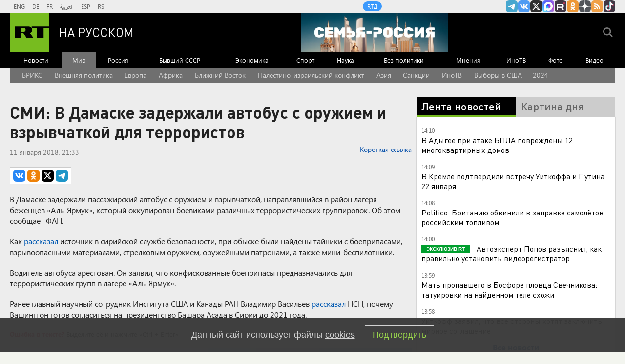

--- FILE ---
content_type: text/html; charset=UTF-8
request_url: https://russian.rt.com/world/news/469317-siriya-terrorizm-oruzhie
body_size: 17816
content:

    
            <!DOCTYPE html><html prefix="og: http://ogp.me/ns#"  lang="ru"><head><meta charset="UTF-8"><meta name="msvalidate.01" content="36879475773792950F4872586A371571" /><meta name="apple-mobile-web-app-capable" content="no"><meta name="format-detection" content="telephone=yes"><meta name="viewport" content="width=device-width, initial-scale=1.0, user-scalable=yes"><meta name="HandheldFriendly" content="true"><meta name="MobileOptimzied" content="width"><meta http-equiv="cleartype" content="on"><meta name="navigation" content="tabbed" ><title>СМИ: В Дамаске задержали автобус с оружием и взрывчаткой для террористов — РТ на русском</title><link rel="shortcut icon" href="/favicon.ico" type="image/x-icon" /><link rel="icon" href="/favicon.ico" type="image/x-icon" /><link rel="apple-touch-icon" href="/static/blocks/touch-icon/apple-touch-icon-precomposed.png"/><link rel="apple-touch-icon" sizes="72x72" href="/static/blocks/touch-icon/apple-touch-icon-72x72-precomposed.png" /><link rel="apple-touch-icon" sizes="114x114" href="/static/blocks/touch-icon/apple-touch-icon-114x114-precomposed.png" /><link rel="apple-touch-icon" sizes="144x144" href="/static/blocks/touch-icon/apple-touch-icon-144x144-precomposed.png" /><meta name="description" content="СМИ: В Дамаске задержали автобус с оружием и взрывчаткой для террористов - Читайте подробнее на сайте РТ на русском." /><meta property="fb:pages" content="240228462761886" /><meta name="google-site-verification" content="GYFQiVoLOXGoiBZb6BPk_PoFj173iKc7_nZ1eG1k-x4"><meta property="og:site_name" content="RT на русском" /><meta property="og:locale" content="ru_RU" /><meta property="og:type" content="article" /><meta property="og:title" content="СМИ: В Дамаске задержали автобус с оружием и взрывчаткой для террористов" /><meta property="og:url" content="https://russian.rt.com/world/news/469317-siriya-terrorizm-oruzhie" /><meta property="og:description" content="В Дамаске задержали пассажирский автобус с оружием и взрывчаткой, направлявшийся в район лагеря беженцев «Аль-Ярмук», который оккупирован боевиками различных террористических группировок. Об этом сообщает ФАН." /><link rel="amphtml" href="https://russian.rt.com/world/news/469317-siriya-terrorizm-oruzhie/amp"><meta name="twitter:title" content="СМИ: В Дамаске задержали автобус с оружием и взрывчаткой для террористов" /><meta name="spotim:recommended_page" content="false"/><meta name="published_time_telegram" content="2018-01-11T21:33:00+03:00" /><meta property="og:image:type" content="image/jpeg" /><meta property="og:image:width" content="840" /><meta property="og:image:height" content="450" /><meta property="og:image" content="https://russian.rt.com/static/blocks/og-img/pl-17.jpg"/><meta name="twitter:image" content="https://russian.rt.com/static/blocks/og-img/pl-17.jpg" /><meta name="yandex-verification" content="7259b709c9950c63" /><meta name="twitter:site" content="@RT_russian" /><meta name="twitter:card" content="summary_large_image"><meta name="twitter:app:name:iphone" content="iphone" /><meta name="twitter:app:id:iphone" content="iphone" /><meta name="twitter:app:url:iphone" content="url" /><meta name="twitter:app:name:ipad" content="ipad" /><meta name="twitter:app:id:ipad" content="ipad" /><meta name="twitter:app:url:ipad" content="url" /><meta name="twitter:app:name:googleplay" content="googleplay" /><meta name="twitter:app:id:googleplay" content="googleplay" /><meta name="twitter:app:url:googleplay" content="googleplay" /><meta name="apple-itunes-app" content="app-id=649316948, app-argument=russianrtnews://articles/469317" /><script type="text/javascript">(window.Image ? (new Image()) : document.createElement('img')).src = 'https://vk.com/rtrg?p=VK-RTRG-109324-1Xxct';</script><meta name="mediator_theme" content="Мир" /><meta name="mediator" content="469317" /><meta name="mediator_published_time" content="2018-01-11T21:33:00+03:00" /><!-- rev-hash --><link rel="stylesheet" href="https://ru.russiatoday.com/static/css/template.min.css?v=05202210_1965"/><!-- end --><link rel="stylesheet" href="https://ru.russiatoday.com/static/css/label.css?v=21"/><script src="https://yandex.ru/ads/system/header-bidding.js" async></script><script>
                    if(typeof _adv == 'undefined') var _adv = {};
                    _adv.section = 'ussr';
                    _adv.account = 258144;
                    _adv.place = {
                        'billboard': {
                            ownerId: _adv.account,
                            containerId: 'billboard',
                            params: {
                                pp: 'g',
                                ps: window.innerWidth > 846 ? 'cowp' : 'coww',
                                p2: 'y',
                                puid1: 'world'
                            }
                        },
                        'ad300x600_t': {
                            ownerId: _adv.account,
                            containerId: 'ad300x600_t',
                            params: {
                                pp: 'h',
                                ps: window.innerWidth > 1024 ? 'cowp' : 'coww',
                                p2: 'fsyt',
                                puid1: 'world'
                            }
                        },
                        'ad300x600_b': {
                            ownerId: _adv.account,
                            containerId: 'ad300x600_b',
                            params: {
                                pp: 'i',
                                ps: window.innerWidth > 1024 ? 'cowp' : 'coww',
                                p2: 'fsyt',
                                puid1: 'world'
                            }
                        },
                        'leaderboard': {
                            ownerId: _adv.account,
                            containerId: 'leaderboard',
                            params: {
                                pp: 'smx',
                                ps: window.innerWidth > 846 ? 'cowp' : 'coww',
                                p2: window.innerWidth > 846 ? 'y' : 'fsyt',
                                puid1: 'world'
                            }
                        },
                        'adhesion': {
                            ownerId: _adv.account,
                            containerId: 'adhesion',
                            params: {
                                pp: 'i',
                                ps: window.innerWidth > 846 ? 'cowp' : 'coww',
                                p2: 'y',
                                puid1: 'world'
                            }
                        },
						'first_b':{
                            ownerId: _adv.account,
                            containerId: 'first_b',
                            params: {
                                pp: 'h',
                                ps: window.innerWidth < 846 ? 'coww' : null,
                                p2: 'iljr',
                                puid1: 'world'
                            }
						},
						'b_comment':{
                            ownerId: _adv.account,
                            containerId: 'b_comment',
                            params: {
                             pp:'h',
                             ps:window.innerWidth > 846 ? 'cowp' : 'coww',
                             p2:'imai',
                                puid1: 'world'
                            }
						},
						'inpage':{
                            ownerId: _adv.account,
                            containerId: 'inpage',
                            params: {
                             pp:'g',
                             ps:window.innerWidth > 846 ? 'cowp' : 'coww',
                             p2:'jdas',
                                puid1: 'world'
							}
							},
						'sticky':{
                            ownerId: _adv.account,
                            containerId: 'sticky',
							type: 'floorAd',
							params:{
							pp: 'g',
							ps: window.innerWidth > 846 ? 'null' : 'coww',
							p2: 'ixri', 
                            puid1: 'world'
                            }	
						},
						'wd':{
                            ownerId: _adv.account,
                            containerId: 'wd',
							params:{
                                pp: 'h',
                                ps: 'cowp',
                                p2: 'gqqu', 
                                puid1: 'world'						
                            }
					    }
                    };

                    _adv.adfox_hb = window.innerWidth > 846 ? {
                        biddersMap: {"myTarget": "2318746","adfox_yandex_waste.recycling":"2949349","sparrow":"3405588","gnezdo":"3448945"},
                        adUnits: [{
                            "code": _adv.place['ad300x600_t'].containerId,
                            "codeType": "combo",
							"sizes": [[300,250],[300,300],[240,400],[300,600],[345,290],[356,200],[320,420]],
                            "bids": [ {
                                "bidder": "myTarget",
                                "params": {
                                    "placementId": "1239261",
									 "additional": {
                                     "fpid": "window.rb_sync.id || ''"
                                       }
									}
							}  ,{
								"bidder": "adfox_yandex_waste.recycling",
								"params": {
                                    "placementId": "1259",
								"p1": "dbpsk",
								"p2": "hqjl",
								
                                }
								}
                            
                            ]
                        },{
                            "code": _adv.place['inpage'].containerId,
                            "codeType": "combo",
							"sizes": [[820,500],[820,250],[700,400],[700,300]],
                            "bids": [ {
								"bidder": "myTarget",
								"params": {
								  "placementId": "1700737"
								}
							  },{
								"bidder": "adfox_yandex_waste.recycling",
								"params": {
                                    "placementId": "5255",
								"p1": "dbpsk",
								"p2": "hqjl",
								
                                }
								},
								
                        {
                            "bidder": "gnezdo",
                            "params": {
                                "placementId": "370730"
                            }
                        },
                        {
                            "bidder": "sparrow",
                            "params": {
                                "placementId": "175073"
                            }
                        }
                            ]
                        },
						{
                            "code": _adv.place['b_comment'].containerId,
                            "codeType": "combo",
							"sizes": [[970,250],[720,240],[790,210],[700,400],[600,480],[460,260]],
                            "bids": [ {
                                "bidder": "myTarget",
                                "params": {
                                    "placementId": "1267164",
									 "additional": {
                                     "fpid": "window.rb_sync.id || ''"
                                       }
									}
                                }
                            ]
                        },
						{
                            "code": _adv.place['ad300x600_b'].containerId,
                            "codeType": "combo",
							"sizes": [[300,600],[300,250],[240,400],[300,300],[345,290],[356,200],[320,420]],
                            "bids": [ {
                                "bidder": "myTarget",
                                "params": {
                                    "placementId": "1239368",
									 "additional": {
                                     "fpid": "window.rb_sync.id || ''"
                                       }
									}
                                }
                            
                            ]
                        }],
						timeout: 500
					 }:{ 
					    biddersMap: {"myTarget": "2318746","adlook":"2949349","sparrow":"3405588","gnezdo":"3448945"},
                        adUnits: [ { 
                            "code": _adv.place['billboard'].containerId,
							"sizes": [[300,250],[300,300],[320,300]],
                            "bids": [
							{
                                "bidder": "myTarget",
                                "params": {"placementId": "1704921",
								 "additional": {
                                     "fpid": "window.rb_sync.id || ''"
                                       }
								}
                            }
                            ]
                        },
                        {
                            "code": _adv.place['ad300x600_t'].containerId,
                            "codeType": "combo",
							"sizes": [[300,250],[300,300],[240,400],[300,600],[320,250],[320,300],[320,420]],
                            "bids": [ {
                                "bidder": "myTarget",
                                "params": {
                                    "placementId": "1239368",
									 "additional": {
                                     "fpid": "window.rb_sync.id || ''"
                                       }
									}
                                }
                            
                            ]
                        },
						{
                            "code": _adv.place['inpage'].containerId,
                            "codeType": "combo",
							"sizes": [[320,500],[320,600],[320,250],[240,400],[320,300],[330,290],[320,420],[240,400],[320,420]],
                            "bids": [ {
								"bidder": "myTarget",
								"params": {
								  "placementId": "1700737"
								}
							  },
                        {
                            "bidder": "gnezdo",
                            "params": {
                                "placementId": "370731"
                            }
                        },
                        {
                            "bidder": "sparrow",
                            "params": {
                                "placementId": "175076"
                            }
                        }
                            ]
                        },
							{
                            "code": _adv.place['b_comment'].containerId,
                            "codeType": "combo",
						
							"sizes": [[320,450],[300,500],[300,250],[300,300],[240,400],[230,290],[320,420],[240,400],[280,420],[210,160]],
                            "bids": [ {
                                "bidder": "myTarget",
                                "params": {
                                    "placementId": "1267164",
									 "additional": {
                                     "fpid": "window.rb_sync.id || ''"
                                       }
									}
                                }
                            ]
                        },
                        {
                            "code": _adv.place['ad300x600_b'].containerId,
                            "codeType": "combo",
							"sizes": [[320,450],[300,500],[300,250],[300,300],[240,400],[230,290],[320,420],[240,400],[280,420],[210,160]],
                            "bids": [ {
                                "bidder": "myTarget",
                                "params": {
                                    "placementId": "1239388",
									 "additional": {
                                     "fpid": "window.rb_sync.id || ''"
                                       }
									}
                                }
                            ]
                        },{
							"code": _adv.place["sticky"].containerId,
							"codeType": "combo",
							"sizes": [[320,200],[350,200],[400,200]],
							"bids": [
							  {
								"bidder": "myTarget",
								"params": {
								  "placementId": "1700809"
								}
							  },
                        {
                            "bidder": "gnezdo",
                            "params": {
                                "placementId": "370729"
                            }
                        },
                        {
                            "bidder": "sparrow",
                            "params": {
                                "placementId": "175079"
                            }
                        }
							]
						  }],
                        timeout: 1000
                    };
                    window.YaHeaderBiddingSettings =_adv.adfox_hb;
                </script><script>window.yaContextCb = window.yaContextCb || []</script><script src="https://yandex.ru/ads/system/context.js" async></script><link rel="canonical" href="https://russian.rt.com/world/news/469317-siriya-terrorizm-oruzhie"/><script>
            window.RT_IMAGE_MEDIA_URL = 'https://mf.b37mrtl.ru/russian'
        </script><script async src="https://jsn.24smi.net/smi.js"></script><script async src="https://widget.sparrow.ru/js/embed.js"></script><script defer src="https://setka.news/scr/versioned/bundle.0.0.3.js"></script><link href="https://setka.news/scr/versioned/bundle.0.0.3.css" rel="stylesheet" /></head><body><script type="application/ld+json">
        {
            "@context": "http://schema.org",
            "@type": "Organization",
            "url": "https://russian.rt.com",
            "logo": "https://russian.rt.com/static/img/logo112x112.png",
            "name": "RT на Русском",
            "legalName": "Автономная некоммерческая организация \"ТВ-Новости\"",
            "sameAs": [
                "https://vk.com/rt_russian",
                "https://twitter.com/RT_russian",
                "http://ttttt.me/rt_russian",
                "https://www.youtube.com/user/rtrussian",
                "https://ok.ru/rtrussian",
                "https://rt-russian.livejournal.com/",
                "https://chats.viber.com/rtrussian/en",
                "http://social.rt.com/"
            ],
            "potentialAction": {
                "@type": "SearchAction",
                "target": "https://russian.rt.com/search?q={search_term_string}",
                "query-input": "required name=search_term_string"
            }
        }
    </script><script type="application/ld+json">
    {
        "@context": "http://schema.org",
        "@type": "NewsArticle",
        "mainEntityOfPage": {
            "@type": "WebPage",
            "@id": "https://russian.rt.com/world/news/469317-siriya-terrorizm-oruzhie"
        },
        "headline": "СМИ: В Дамаске задержали автобус с оружием и взрывчаткой для террористов",
        "image": [{
            "@type": "ImageObject",
            "url": "https://russian.rt.com/static/img/og-logo-rt-black.jpg",
            "height": 576,
            "width": 1024
        }],
                        "author": {
                        "@type": "Organization",
            "name": "RT на Русском"
                    },
        "datePublished": "2018-01-11T21:33:00+03:00",
        "dateModified": "2018-01-11T21:52:12+03:00",
        "publisher": {
            "@type": "Organization",
            "name": "RT на Русском",
            "logo": {
                "@type": "ImageObject",
                "url": "https://russian.rt.com/static/img/logo112x112.png"
            }
        },
        "description": "В Дамаске задержали пассажирский автобус с оружием и взрывчаткой, направлявшийся в район лагеря беженцев «Аль-Ярмук», который оккупирован боевиками различных террористических группировок. Об этом сообщает ФАН."
    }
    </script><div style="position: fixed; left: -9999px;"><!--LiveInternet counter--><a href="https://www.liveinternet.ru/click;RTNEWS" 
target="_blank"><img id="licntD91E" width="31" height="31" style="border:0" 
title="LiveInternet" 
src="[data-uri]" 
alt=""/></a><script>(function(d,s){d.getElementById("licntD91E").src=
"https://counter.yadro.ru/hit;RTNEWS?t44.6;r"+escape(d.referrer)+
((typeof(s)=="undefined")?"":";s"+s.width+"*"+s.height+"*"+
(s.colorDepth?s.colorDepth:s.pixelDepth))+";u"+escape(d.URL)+
";h"+escape(d.title.substring(0,150))+";"+Math.random()})
(document,screen)</script><!--/LiveInternet--></div><script>
        var RT_HOST_URL = window.RT_HOST_URL || {};
        RT_HOST_URL.hostUrl = "https://russian.rt.com";
    </script><div class="layout  "><div class="layout__header" id="layout__header"><div class="header js-header" id="header"><div class="header__section header__section_gray"><div class="header__content"><div class="header__social"><div class="socials "><ul class="socials__row "><li class="socials__item "><a href="//ttttt.me/rt_russian" class="socials__link socials__link_telegram" target="_blank">
                    Канал RT на Telegram.me
                </a></li><li class="socials__item "><a href="//vk.com/rt_russian" class="socials__link socials__link_vkontakte" target="_blank">
                    RT на русском Вконтакте
                </a></li><li class="socials__item "><a href="//twitter.com/RT_russian" class="socials__link socials__link_xtwitter" target="_blank">
                    Twitter RT Russian
                </a></li><li class="socials__item "><a href="//max.ru/RT" class="socials__link socials__link_max" target="_blank">
                    Канал RT на Max.ru
                </a></li><li class="socials__item "><a href="//rutube.ru/u/rtrussian/" class="socials__link socials__link_rutube" target="_blank">
                    RT на русском в rutube
                </a></li><li class="socials__item "><a href="//ok.ru/rtrussian" class="socials__link socials__link_odnoklassniki" target="_blank">
                    RT на русском группа на Одноклассники.ru
                </a></li><li class="socials__item "><a href="//dzen.ru/russian.rt.com" class="socials__link socials__link_yandex-zen" target="_blank">
                    RT на русском в Дзен
                </a></li><li class="socials__item "><a href="/rss" class="socials__link socials__link_rss" target="_blank">
                    rss
                </a></li><li class="socials__item "><a href="//www.tiktok.com/@russian_rt" class="socials__link socials__link_tiktok" target="_blank">
                    RT на русском в TikTok
                </a></li></ul></div></div><div class="header__langs"><div class="langs"><div class="nav langs__nav "><ul class="nav__row nav__row_langs"><li class="nav__row-item nav__row-item_lang"><a class="nav__link nav__link_lang  link" href="//swentr.site/" target="_blank"  >

                            ENG

                        </a></li><li class="nav__row-item nav__row-item_lang"><a class="nav__link nav__link_lang  link" href="//de.rt.com/" target="_blank"  >

                            DE

                        </a></li><li class="nav__row-item nav__row-item_lang"><a class="nav__link nav__link_lang  link" href="//francais.rt.com/" target="_blank"  >

                            FR

                        </a></li><li class="nav__row-item nav__row-item_lang"><a class="nav__link nav__link_lang  link" href="//arabic.rt.com/" target="_blank"  >

                            العربية

                        </a></li><li class="nav__row-item nav__row-item_lang"><a class="nav__link nav__link_lang  link" href="//actualidad.rt.com/" target="_blank"  >

                            ESP

                        </a></li><li class="nav__row-item nav__row-item_lang"><a class="nav__link nav__link_lang  link" href="//rt.rs/" target="_blank"  >

                            RS

                        </a></li></ul></div></div></div><div class="header__media-projects"><div class="nav nav_media-projects "><ul class="nav__row nav__row_media-projects"><li class="nav__row-item nav__row-item_media-projects"><a class="nav__link nav__link_media-projects  link" href="//doc.rt.com/"  target="_blank" >

                            RTД

                        </a></li></ul></div></div><div class="clears-mh"></div></div></div><div class="header__section header__section_border-bottom_gray"><div class="header__content"><div class="header__logo"><a class="logo " href="/"><span class="logo__image">RT</span><span class="logo__text">На русском</span></a></div><div class="header__trend-donbass"><a href="/world/video/1560468-semya-rossiya-deti-franciya-obrazovanie" class="header__trend-donbass_bgi" aria-label="Семья - Россия"></a></div><div class="header__seach-form"><form name="search" class="search header__search-form_js" action="/search" ><div class="search__wrapper search__submit-top"><input class="search__submit" type="checkbox" value="Поиск" id="search__submit-top" /><label class="search__submit-label search_label_js-top" for="search__submit-top" ></label><input class="search__submit-label search__submit-label_header" type="submit" value="Поиск" /><div class="search__text" ><input type="text" id="search_input_field-top" name="q" value="" maxlength="100" /></div></div></form></div><ul class="mobile-nav"><li class="mobile-nav__item"><a class="js-mobile-element-nav mobile-nav__link mobile-nav__link_search">Search</a></li><li class="mobile-nav__item"><a class="js-mobile-element-nav mobile-nav__link mobile-nav__link_menu">Menu mobile</a></li></ul></div></div><div class="header__section" id="header-nav"><div class="header__content"><div class="nav  nav_header"><ul class="nav__row nav__row_center"><li class="nav__row-item nav__row-item_header"><a class="nav__link nav__link_header  link" href="/news"   >

                            Новости

                        </a></li><li class="nav__row-item nav__row-item_header"><a class="nav__link nav__link_header nav__link_header_active link" href="/world"   >

                            Мир

                        </a></li><li class="nav__row-item nav__row-item_header"><a class="nav__link nav__link_header  link" href="/russia"   >

                            Россия

                        </a></li><li class="nav__row-item nav__row-item_header"><a class="nav__link nav__link_header  link" href="/ussr"   >

                            Бывший СССР

                        </a></li><li class="nav__row-item nav__row-item_header"><a class="nav__link nav__link_header  link" href="/business"   >

                            Экономика

                        </a></li><li class="nav__row-item nav__row-item_header"><a class="nav__link nav__link_header  link" href="/sport"   >

                            Спорт

                        </a></li><li class="nav__row-item nav__row-item_header"><a class="nav__link nav__link_header  link" href="/science"   >

                            Наука

                        </a></li><li class="nav__row-item nav__row-item_header"><a class="nav__link nav__link_header  link" href="/nopolitics"   >

                            Без политики

                        </a></li><li class="nav__row-item nav__row-item_header"><a class="nav__link nav__link_header  link" href="/opinion"   >

                            Мнения

                        </a></li><li class="nav__row-item nav__row-item_header"><a class="nav__link nav__link_header  link" href="/inotv"  target="_blank" >

                            ИноТВ

                        </a></li><li class="nav__row-item nav__row-item_header"><a class="nav__link nav__link_header  link" href="/foto"   >

                            Фото

                        </a></li><li class="nav__row-item nav__row-item_header"><a class="nav__link nav__link_header  link" href="/video"   >

                            Видео

                        </a></li></ul></div></div></div><div class="header__section header__trend-donbass_section"><a href="/trend/355231-donbass">Спецоперация на Украине</a></div></div></div><div class="layout__popular-trends"><div class="layout__control-width"><div class="nav nav_popular-trends"><ul class="nav__row nav__row_popular-trends "><li class="nav__row-item nav__row-item_popular-trends"><a class="nav__link nav__link_popular-trends" href="/trend/1373527-brics" data-trends-link="66f2bd7202e8bd0bf1047932">
                            БРИКС
                        </a></li><li class="nav__row-item nav__row-item_popular-trends"><a class="nav__link nav__link_popular-trends" href="/trend/335105-vneshnyaya-politika" data-trends-link="5835d35ec46188a6798b493b">
                            Внешняя политика
                        </a></li><li class="nav__row-item nav__row-item_popular-trends"><a class="nav__link nav__link_popular-trends" href="/trend/335114-evropa" data-trends-link="5835d52fc46188aa738b47f4">
                            Европа
                        </a></li><li class="nav__row-item nav__row-item_popular-trends"><a class="nav__link nav__link_popular-trends" href="/trend/365491-afrika" data-trends-link="58bd1142c46188bf128b458c">
                            Африка
                        </a></li><li class="nav__row-item nav__row-item_popular-trends"><a class="nav__link nav__link_popular-trends" href="/trend/335108-blizhnii-vostok" data-trends-link="5835d446c46188aa738b47ee">
                            Ближний Восток
                        </a></li><li class="nav__row-item nav__row-item_popular-trends"><a class="nav__link nav__link_popular-trends" href="/trend/1215841-izrail-palestina-konflikt" data-trends-link="6527c29002e8bd256d4a042e">
                            Палестино-израильский конфликт
                        </a></li><li class="nav__row-item nav__row-item_popular-trends"><a class="nav__link nav__link_popular-trends" href="/trend/336983-aziya" data-trends-link="583d8b92c36188b90a8b46f8">
                            Азия
                        </a></li><li class="nav__row-item nav__row-item_popular-trends"><a class="nav__link nav__link_popular-trends" href="/trend/346584-sankcii" data-trends-link="586638cac46188666a8b48e1">
                            Санкции
                        </a></li><li class="nav__row-item nav__row-item_popular-trends"><a class="nav__link nav__link_popular-trends" href="/trend/1366846-inotv" data-trends-link="66e014fb02e8bd25520abfa2">
                            ИноТВ
                        </a></li><li class="nav__row-item nav__row-item_popular-trends"><a class="nav__link nav__link_popular-trends" href="/trend/1072749-vybory-ssha-2024" data-trends-link="636e3c81ae5ac9474044dd71">
                            Выборы в США — 2024
                        </a></li></ul></div><script>
        (function () {
            var list = ['5754f688c461887a5f8b45cf'];
            var next = true;
            var links = [].slice.call(document.querySelectorAll('[data-trends-link]'), 0);
            if(!links.length) {
                return;
            }
            links.forEach(function (link) {
                if (!next) return;
                var id = link.getAttribute('data-trends-link');
                if (~list.indexOf(id)) {
                    link.classList.add('nav__link_bold');
                    next = false;
                }
            })
        })();
    </script></div></div><div class="layout__wrapper layout__wrapper_article-page"><div class="layout__breaking "></div><div class="layout__banners rows__bottom"><div id="billboard" style="max-width: 1240px; margin: 0 auto; display: table;"></div><script type="text/javascript">
                    window.yaContextCb.push(() => {
                        Ya.adfoxCode.createAdaptive(_adv.place['billboard'],
                        ['desktop', 'phone'],
                        {
                            phoneWidth: 846,
                            isAutoReloads: false
                        });
                    });
                </script></div><div class="layout__content "><div class="layout__rows"><div class="rows rows_article-page"><div class="rows__column rows__column_article-page_left"><div class="column"><div class="flex-news-block"><div class="column__row"><div class="article article_article-page"><h1 class="article__heading article__heading_article-page">СМИ: В Дамаске задержали автобус с оружием и взрывчаткой для террористов</h1><div class="article__date-autor-shortcode article__date-author-shortcode_article-page"><div class="article__short-url-block"><div class="short-url article__short-url"><a class="short-url__link" href="https://ru.rt.com/a24l">Короткая ссылка</a></div></div><div class="article__date article__date_article-page"><time class="date" datetime="2018-01-11 21:33">
		11 января 2018, 21:33
	</time></div><div class="article__label"></div></div><div class="article__share article__share_article-page"><script>
        var RT = window.RT || {};
        RT.yaShare = true;
    </script><script async src="/static/js/social.min.js?v=16025296271"></script><div class="social-container"
     data-buttons="vk, ok, xtwitter, telegram"
     data-counters></div></div><div class="article__summary article__summary_article-page js-mediator-article">В Дамаске задержали пассажирский автобус с оружием и взрывчаткой, направлявшийся в район лагеря беженцев «Аль-Ярмук», который оккупирован боевиками различных террористических группировок. Об этом сообщает ФАН.</div><div class="article__text article__text_article-page js-mediator-article"><p>Как <a href="https://riafan.ru/1015172-siriya-specsluzhby-v-damaske-zaderzhali-avtobus-s-oruzhiem-i-vzryvchatkoi-dlya-terroristov-v-lagere-al-yarmuk" target="_blank" rel="noopener noreferrer">рассказал</a> источник в сирийской службе безопасности, при обыске были найдены тайники с боеприпасами, взрывоопасными материалами, стрелковым оружием, оружейными патронами, а также мини-беспилотники.</p><p>Водитель автобуса арестован. Он заявил, что конфискованные боеприпасы предназначались для террористических групп в лагере &laquo;Аль-Ярмук&raquo;.</p><p>Ранее главный научный сотрудник Института США и Канады РАН Владимир Васильев <a href="https://russian.rt.com/world/news/459385-siriya-ssha-rossiya" target="_blank" rel="noopener noreferrer">рассказал</a> НСН, почему Вашингтон готов согласиться на президентство Башара Асада в Сирии до 2021 года.</p></div><div class="error-on-page"><a id="error-on-page-link" class="error-on-page__link">Ошибка в тексте?</a> Выделите её и нажмите &laquo;Ctrl + Enter&raquo;</div><div class="article__facebook article__facebook_article-page_news"></div><div class="follows-channel follows-channel_top-middle follows-channel_djen"><div class="follows-channel__content">Подписывайтесь на наш канал в <a href="https://dzen.ru/russian.rt.com" target="_blank">Дзен</a></div></div><div class="article__tags-trends article__tags-trends_article-page tags-trends"><div class="tags-trends__wrapper"><a class="tags-trends__link link link_underline_color" rel="tag" href="/tag/avtobus">
                                Автобус
                            </a><a class="tags-trends__link link link_underline_color" rel="tag" href="/tag/v-mire">
                                В мире
                            </a><a class="tags-trends__link link link_underline_color" rel="tag" href="/tag/oruzhie">
                                Оружие
                            </a><a class="tags-trends__link link link_underline_color" rel="tag" href="/tag/siriya">
                                Сирия
                            </a><a class="tags-trends__link link link_underline_color" rel="tag" href="/tag/terrorizm">
                                Терроризм
                            </a></div></div></div></div><div class="comments"><div class="comments__wrapper"><!-- Remark42 Comments Widget --><div id="remark42"></div><noscript>You use your browser with disabled JavaScript. Please enable JavaScript for comments.</noscript><!-- /Remark42 Comments Widget --><script>
              window.remark_config = {
                host: "https://russian.rt.com/api/comments",
                site_id: 'rtrussian',
                components: ['embed'],
                url: 'https://russian.rt.com/world/news/469317-siriya-terrorizm-oruzhie',
                page_title: 'СМИ: В Дамаске задержали автобус с оружием и взрывчаткой для террористов',
                max_shown_comments: 20,
                theme: 'light',
                locale: 'ru',
              }
            </script><script type="text/javascript">
              !function (e, n) {
                for (var o = 0; o < e.length; o++) {
                  var r = n.createElement("script"),
                  c = ".js",
                  d = n.head || n.body;
                  "noModule" in r ? (r.type = "module", c = ".mjs") : r.async = !0,
                  r.defer = !0,
                  r.src = remark_config.host + "/web/" + e[o] + c,
                  d.appendChild(r)
                }
              }(remark_config.components || ["embed"], document);
            </script></div></div><style type="text/css">
          .CommentsAlert {
            background: #FFF;
            padding: 12px;
            width: 100%;
            margin-bottom: 20px;
            font-size: 16px;
            box-sizing: border-box;
            border-radius: 6px;
          }
          .comments__wrapper .button {
            text-align: center;
          }
        </style><div id="page_in"><div id="inpage"></div></div><script>
		var bninp = document.createElement('script');
        bninp.type = 'text/javascript';
        bninp.async = true;
        bninp.src = 'https://cdn.russiatoday.com/scripts/adfox/inpage_2.js';
        bninp.charset = 'utf-8';
        var head = document.getElementsByTagName('head')[0];
        head.appendChild(bninp);
	</script><div id="first_b"></div><script>
		window.yaContextCb.push(() => {
			Ya.adfoxCode.createAdaptive(_adv.place['first_b'],
			['phone'],
			{
				phoneWidth: 846,
				isAutoReloads: false
			});
		});
	</script><div class="column__row"><div id="unit_90702" class="rt--partner-block rt--partner--smi2"><a href="http://smi2.ru/">Новости smi2.ru</a></div><script type="text/javascript" charset="utf-8">
  (function() {
    var sc = document.createElement('script'); sc.type = 'text/javascript'; sc.async = true;
    sc.src = '//smi2.ru/data/js/90702.js'; sc.charset = 'utf-8';
    var s = document.getElementsByTagName('script')[0]; s.parentNode.insertBefore(sc, s);
  }());
</script></div><div class="column__row"><div class="smi24__informer smi24__auto" data-smi-blockid="17123"></div><script>(window.smiq = window.smiq || []).push({});</script><div class="smi24__informer smi24__auto" data-smi-blockid="26790"></div><script>(window.smiq = window.smiq || []).push({});</script></div><div class="column__row"><!—head --><script async src="https://widget.sparrow.ru/js/embed.js"></script><!--body --><!-- Sparrow --><div class="sparrow-banner" style=" 
    padding: 10px;
    background-color: #fff;
    margin: 15px 0;
"><script type="text/javascript" data-key="b44f85da0de2acd0dfb9218c239570b9">
        if (window.innerWidth <= 864) {
            (function(w, a) {
                (w[a] = w[a] || []).push({
                    'script_key': 'b44f85da0de2acd0dfb9218c239570b9',
                    'settings': {
                        'sid': 10616
                    }
                });
                if(window['_Sparrow_embed']){
                window['_Sparrow_embed'].initWidgets();
                }
            })(window, '_sparrow_widgets');
        }
    </script></div><style>
    @media (min-width: 865px) {
        .sparrow-banner {
            display: none;
        }
    }
</style><!-- /Sparrow --></div><div class="column__row"><div id="infox_22316"></div><script type="text/javascript"> 
    (function(w, d, n, s, t) {
        w[n] = w[n] || [];
        w[n].push(function() {
            INFOX22316.renderTo("infox_22316");
        });
        t = d.getElementsByTagName("script")[0];
        s = d.createElement("script");
        s.type = "text/javascript";
        s.src = "//rb.infox.sg/infox/22316";
        s.async = true;
        t.parentNode.insertBefore(s, t);
    })(this, this.document, "infoxContextAsyncCallbacks22316");
</script></div><div class="column__row"><div class="flex-news-block"><div class="today-media today-media_article" id="today-media-article"><strong class="today-media__heading today-media__heading_article">Сегодня в СМИ</strong><div id="mediametrics" class="today-media__content today-media__content_article"><script>
					if (window.innerWidth > 864) {
						function callbackJsonpMediametrics(data) {
							var result = '<ul class="today-media__rows today-media__rows_article">',
								src;
							for(var i = 0; i < 3; i += 1) {
								src = "https://mediametrics.ru/images/" + data[i].id.slice(0, data[i].id.length-4) + "/" + data[i].id + "-420.jpg";
								result += '<li class="today-media__item today-media__item_article"><a class="link" href="' + data[i].link + '" target="_blank">';
								result += '<div class="today-media__cover today-media__cover_article cover"><div class="cover__media cover__media_ratio"><img class="cover__image cover__image_ratio" src="' + src + '" alt="' + data[i].title + '"></div></div>';
								result += '<span class="today-media__title today-media__title_article">' + data[i].title + '</span>';
								result += '</a></li>';
							}
							result += '</ul>';
							document.getElementById("mediametrics").innerHTML=result;
						}
						(function() {
							var script = document.createElement('script');
							script.src = 'https://mediametrics.ru/partner/inject/online.jsonp.ru.js';
							document.getElementsByTagName("body")[0].appendChild(script);
						}());
					}
				</script></div></div></div></div><div class="column__row column__row_plista"><div id="wd"></div><script type="text/javascript">
        window.yaContextCb.push(() => {
            Ya.adfoxCode.createAdaptive(_adv.place['wd'],
            ['desktop', 'phone'],
            {
                phoneWidth: 846,
                isAutoReloads: false
            });
        });
    </script></div><div id="b_comment"></div><script>
        window.yaContextCb.push(() => {
            Ya.adfoxCode.createAdaptive(_adv.place['b_comment'],
            ['desktop', 'phone'],
            {
                phoneWidth: 846,
                isAutoReloads: false
            });
        });
    </script></div><style>
                                #adhesion>div {
                                    margin: 4% auto;
                                }
                            </style><div id="adhesion"><script type="text/javascript">
                                    window.yaContextCb.push(() => {
                                        Ya.adfoxCode.createScroll(_adv.place['adhesion']);
                                    })
                                </script></div></div></div><div class="rows__column rows__column_article-page_right"><div class="column"><div class="column__content column__content_article-page_right"><div class="column__row column__row_article-page_right column__row_article-page_right-1 "><ul class="tabs"><li class="tabs__item tabs__item_active tabs__item_1 tabs__item_right">
            Лента новостей
        </li><li class="tabs__item tabs__item_2 tabs__item_right">
            Картина дня
        </li></ul><div class="tabs__content tabs__content_active tabs__content_1"><div class="listing
        listing_short-news
        "  ><div class="listing__content listing__content_short-news  "><ul class="listing__rows listing__rows_short-news "><li class="listing__column  listing__column_short-news "><div class="listing__card  listing__card_short-news "><div
      class="card
        
        card_short-news
        card_not-cover
        "><div
        class="card__date card__date_short-news card__date_not-cover ">

      
              14:10
      
    </div><div class="card__heading
            card__heading_short-news card__heading_not-cover
            
            
            "><a class="link link_color " href="/ussr/news/1585847-bpla-ataka-adygeya-doma">
        В Адыгее при атаке БПЛА повреждены 12 многоквартирных домов
      </a></div></div></div></li><li class="listing__column  listing__column_short-news "><div class="listing__card  listing__card_short-news "><div
      class="card
        
        card_short-news
        card_not-cover
        "><div
        class="card__date card__date_short-news card__date_not-cover ">

      
              14:09
      
    </div><div class="card__heading
            card__heading_short-news card__heading_not-cover
            
            
            "><a class="link link_color " href="/world/news/1585846-kreml-uitkoff-putin-vstrecha">
        В Кремле подтвердили встречу Уиткоффа и Путина 22 января
      </a></div></div></div></li><li class="listing__column  listing__column_short-news "><div class="listing__card  listing__card_short-news "><div
      class="card
        
        card_short-news
        card_not-cover
        "><div
        class="card__date card__date_short-news card__date_not-cover ">

      
              14:08
      
    </div><div class="card__heading
            card__heading_short-news card__heading_not-cover
            
            
            "><a class="link link_color " href="/world/news/1585845-britaniya-rossiya-toplivo">
        Politico: Британию обвинили в заправке самолётов российским топливом
      </a></div></div></div></li><li class="listing__column  listing__column_short-news "><div class="listing__card  listing__card_short-news "><div
      class="card
        
        card_short-news
        
        "><div
        class="card__date card__date_short-news  ">

      
              14:00
      
    </div><div class="card__heading
            card__heading_short-news 
            
            
            "><span class="card__informal card__informal_exclusive card__informal_short-news">Эксклюзив RT</span><a class="link link_color " href="/russia/news/1585842-avtoekspert-ustanovka-registrator">
        Автоэксперт Попов разъяснил, как правильно установить видеорегистратор
      </a></div></div></div></li><li class="listing__column  listing__column_short-news "><div class="listing__card  listing__card_short-news "><div
      class="card
        
        card_short-news
        card_not-cover
        "><div
        class="card__date card__date_short-news card__date_not-cover ">

      
              13:59
      
    </div><div class="card__heading
            card__heading_short-news card__heading_not-cover
            
            
            "><a class="link link_color " href="/sport/news/1585843-svechnikov-bosfor-tatu-telo">
        Мать пропавшего в Босфоре пловца Свечникова: татуировки на найденном теле схожи
      </a></div></div></div></li><li class="listing__column  listing__column_short-news "><div class="listing__card  listing__card_short-news "><div
      class="card
        
        card_short-news
        
        "><div
        class="card__date card__date_short-news  ">

      
              13:58
      
    </div><div class="card__heading
            card__heading_short-news 
            
            
            "><a class="link link_color " href="/world/news/1585840-uitkoff-peregovory-ukraina">
        Уиткофф заявил, что все стороны хотят заключить мирное соглашение
      </a></div></div></div></li></ul><div class="smi24__informer smi24__auto" data-smi-blockid="30000"></div><script>(window.smiq = window.smiq || []).push({});</script><div class="listing__button listing__button_short-news " data-href="/listing/type.News.tag.novosty-glavnoe/prepare/short-news/6/1" ><div class="button"><a class="button__item link link_color" href="/news" >
            Все новости
        </a></div></div></div></div></div><div class="tabs__content tabs__content_2"><div class="listing
        listing_picture-of-day
        "  ><div class="listing__content listing__content_picture-of-day  "><ul class="listing__rows listing__rows_picture-of-day "><li class="listing__column  listing__column_picture-of-day "><div class="listing__card  listing__card_picture-of-day "><div
      class="card
        
        card_picture-of-day
        
        "><div
          class="card__cover card__cover_picture-of-day                            "><div class="cover   "><div class="cover__media cover__media_ratio cover__media_bgi  cover__image_type_video " style="background-image: url(https://mf.b37mrtl.ru/russian/images/2026.01/thumbnail/69708ad0ae5ac972a23dd004.png)"><a href="/russia/article/1585767-fsb-terakt-policiya-ufa" class="cover__link link cover__link_media"></a></div></div></div><div class="card__heading
            card__heading_picture-of-day 
            
            
            "><a class="link link_color " href="/russia/article/1585767-fsb-terakt-policiya-ufa">
        Обезврежены два террориста: ФСБ предотвратила теракт в отделе полиции в Уфе
      </a></div><div class="card__spot-im-count card__spot-im-count_picture-of-day"><a class="spot-im-replies-href" href="/russia/article/1585767-fsb-terakt-policiya-ufa#href_spot-im"><span class="spot-im-replies-count spot-im-above-min-count"
                data-post-id="article___1585767"></span></a></div></div></div></li><li class="listing__column  listing__column_picture-of-day "><div class="listing__card  listing__card_picture-of-day "><div
      class="card
        
        card_picture-of-day
        
        "><div
          class="card__cover card__cover_picture-of-day  "><div class="cover   "><div class="cover__media cover__media_ratio cover__media_bgi   " style="background-image: url(https://mf.b37mrtl.ru/russian/images/2026.01/thumbnail/69707252ae5ac974913c3b34.jpg)"><a href="/russia/article/1585736-minoborony-ataka-bpla-vsu" class="cover__link link cover__link_media"></a></div></div></div><div class="card__heading
            card__heading_picture-of-day 
            
            
            "><a class="link link_color " href="/russia/article/1585736-minoborony-ataka-bpla-vsu">
        Есть пострадавшие: за ночь над Россией уничтожено 75 украинских БПЛА
      </a></div><div class="card__spot-im-count card__spot-im-count_picture-of-day"><a class="spot-im-replies-href" href="/russia/article/1585736-minoborony-ataka-bpla-vsu#href_spot-im"><span class="spot-im-replies-count spot-im-above-min-count"
                data-post-id="article___1585736"></span></a></div></div></div></li><li class="listing__column  listing__column_picture-of-day "><div class="listing__card  listing__card_picture-of-day "><div
      class="card
        
        card_picture-of-day
        
        "><div
          class="card__cover card__cover_picture-of-day                                                      "><div class="cover   "><div class="cover__media cover__media_ratio cover__media_bgi   " style="background-image: url(https://mf.b37mrtl.ru/russian/images/2026.01/thumbnail/696f8bac02e8bd623022a923.jpg)"><a href="/business/article/1585494-centrobank-rubl-kurs-rost" class="cover__link link cover__link_media"></a></div></div></div><div class="card__heading
            card__heading_picture-of-day 
            
            
            "><a class="link link_color " href="/business/article/1585494-centrobank-rubl-kurs-rost">
        Рекордный показатель: Банк России зафиксировал укрепление реального эффективного курса рубля на 28% в 2025 году
      </a></div><div class="card__spot-im-count card__spot-im-count_picture-of-day"><a class="spot-im-replies-href" href="/business/article/1585494-centrobank-rubl-kurs-rost#href_spot-im"><span class="spot-im-replies-count spot-im-above-min-count"
                data-post-id="article___1585494"></span></a></div></div></div></li><li class="listing__column  listing__column_picture-of-day "><div class="listing__card  listing__card_picture-of-day "><div
      class="card
        
        card_picture-of-day
        
        "><div
          class="card__cover card__cover_picture-of-day                                      "><div class="cover   "><div class="cover__media cover__media_ratio cover__media_bgi   " style="background-image: url(https://mf.b37mrtl.ru/russian/images/2026.01/thumbnail/696f590202e8bd208e470b1d.jpeg)"><a href="/russia/article/1585355-distancionnoe-upravlenie-bpla-rossiya" class="cover__link link cover__link_media"></a></div></div></div><div class="card__heading
            card__heading_picture-of-day 
            
            
            "><a class="link link_color " href="/russia/article/1585355-distancionnoe-upravlenie-bpla-rossiya">
        «С меньшими рисками для личного состава»: как в России развиваются системы управления БПЛА
      </a></div><div class="card__spot-im-count card__spot-im-count_picture-of-day"><a class="spot-im-replies-href" href="/russia/article/1585355-distancionnoe-upravlenie-bpla-rossiya#href_spot-im"><span class="spot-im-replies-count spot-im-above-min-count"
                data-post-id="article___1585355"></span></a></div></div></div></li><li class="listing__column  listing__column_picture-of-day "><div class="listing__card  listing__card_picture-of-day "><div
      class="card
        
        card_picture-of-day
        
        "><div
          class="card__cover card__cover_picture-of-day                                                            "><div class="cover   "><div class="cover__media cover__media_ratio cover__media_bgi   " style="background-image: url(https://mf.b37mrtl.ru/russian/images/2026.01/thumbnail/696f9206ae5ac9383e6cea28.jpg)"><a href="/world/article/1585504-ukraina-evropa-grenlandiya" class="cover__link link cover__link_media"></a></div></div></div><div class="card__heading
            card__heading_picture-of-day 
            
            
            "><a class="link link_color " href="/world/article/1585504-ukraina-evropa-grenlandiya">
        «Есть куда более существенные проблемы»: как украинский вопрос отошёл на второй план из-за ситуации вокруг Гренландии
      </a></div><div class="card__spot-im-count card__spot-im-count_picture-of-day"><a class="spot-im-replies-href" href="/world/article/1585504-ukraina-evropa-grenlandiya#href_spot-im"><span class="spot-im-replies-count spot-im-above-min-count"
                data-post-id="article___1585504"></span></a></div></div></div></li><li class="listing__column  listing__column_picture-of-day "><div class="listing__card  listing__card_picture-of-day "><div
      class="card
        
        card_picture-of-day
        
        "><div
          class="card__cover card__cover_picture-of-day              "><div class="cover   "><div class="cover__media cover__media_ratio cover__media_bgi   " style="background-image: url(https://mf.b37mrtl.ru/russian/images/2026.01/thumbnail/696fa6f302e8bd607720af6c.jpeg)"><a href="/world/article/1585550-podozrevaemyi-ubiistvo-goa" class="cover__link link cover__link_media"></a></div></div></div><div class="card__heading
            card__heading_picture-of-day 
            
            
            "><span class="card__informal card__informal_exclusive card__informal_picture-of-day">Эксклюзив RT</span><a class="link link_color " href="/world/article/1585550-podozrevaemyi-ubiistvo-goa">
        «Мой сын не может быть таким»: RT поговорил с матерью подозреваемого в убийстве россиянок в Гоа
      </a></div><div class="card__spot-im-count card__spot-im-count_picture-of-day"><a class="spot-im-replies-href" href="/world/article/1585550-podozrevaemyi-ubiistvo-goa#href_spot-im"><span class="spot-im-replies-count spot-im-above-min-count"
                data-post-id="article___1585550"></span></a></div></div></div></li></ul></div></div></div></div><div class="column__row column__row_article-page_right column__row_article-page_right-2 "><div class="hide--partner--block smi2adblock-right smi2adblock-right_article-page" id="smi2adblock-right"><div id="smi2adblock_77365"><a href="http://smi2.net/">Новости СМИ2</a></div><script type="text/javascript">
          (function() {
            var sc = document.createElement('script'); sc.type = 'text/javascript'; sc.async = true;
            sc.src = '//news.smi2.ru/data/js/77365.js'; sc.charset = 'utf-8';
            var s = document.getElementsByTagName('script')[0]; s.parentNode.insertBefore(sc, s);
          }());
        </script></div></div><div class="column__row column__row_article-page_right column__row_article-page_right-3 "></div><div class="column__row column__row_article-page_right column__row_article-page_right-4 "><div id="infox_904" class="hide--partner--block"></div><script type="text/javascript">
    (function(w, d, n, s, t) {
        w[n] = w[n] || [];
        w[n].push(function() {
            INFOX904.renderTo("infox_904");
        });
        t = d.getElementsByTagName("script")[0];
        s = d.createElement("script");
        s.type = "text/javascript";
        s.src = "//rb.infox.sg/infox/904";
        s.async = true;
        t.parentNode.insertBefore(s, t);
    })(this, this.document, "infoxContextAsyncCallbacks904");
</script></div><div class="column__row column__row_article-page_right column__row_article-page_right-5 "><div class="column__cell column__cell_news24smi hide--partner--block"><div data-smi-blockid="15031" class="smi24__informer smi24__auto"></div><script type="text/JavaScript">
        (function() {
            var sm = document.createElement("script");
            sm.type = "text/javascript";
            sm.async = true;
            sm.src = "//jsn.24smi.net/smi.js";
            var s = document.getElementsByTagName("script")[0];
            s.parentNode.insertBefore(sm, s);})();
        </script></div></div><div class="column__row column__row_article-page_right column__row_article-page_right-6 "></div><div class="column__row column__row_article-page_right column__row_article-page_right-7 "><div class="adfox_placeholder" id="ad300x600_t" style="display: table;"></div><script type="text/javascript">
                    window.yaContextCb.push(() => {
                        Ya.adfoxCode.createScroll(_adv.place['ad300x600_t'],
                        ['desktop', 'phone'],
                        {
                            phoneWidth: 846,
                            isAutoReloads: false
                        });
                    });
                </script></div><div class="column__row column__row_article-page_right column__row_article-page_right-8 "><div class="adfox_placeholder" id="dzen_widget"></div><script>
            (function() {
                var dzen_root_element = document.getElementById('dzen_widget');
                var dzen_clon_element = document.createElement('div');
                
                if (window.innerWidth > 864) {
                    dzen_clon_element.id = 'adfox_164873243988284031';
                    dzen_root_element.appendChild(dzen_clon_element);

                    window.yaContextCb.push(()=>{
                        Ya.adfoxCode.createAdaptive({
                            ownerId: 258144,
                            containerId: 'adfox_164873243988284031',
                            params: {
                                pp: 'cdug',
                                ps: 'cowp',
                                p2: 'fsyt',
                                puid1: '',
                                puid2: '',
                                puid3: '',
                                puid4: '',
                                puid5: '',
                                puid63: ''
                            }
                        },
                        ['desktop', 'phone'],
                        {
                            phoneWidth: 846,
                            isAutoReloads: false
                        });
                    })
                } else {
                    dzen_clon_element.id = 'adfox_164873249848215687';
                    dzen_root_element.appendChild(dzen_clon_element);

                    window.yaContextCb.push(()=>{
                        Ya.adfoxCode.createAdaptive({
                            ownerId: 258144,
                            containerId: 'adfox_164873249848215687',
                            params: {
                                pp: 'cdug',
                                ps: 'coww',
                                p2: 'fsyt',
                                puid1: '',
                                puid2: '',
                                puid3: '',
                                puid4: '',
                                puid5: '',
                                puid63: ''
                            }
                        },
                        ['desktop', 'phone'],
                        {
                            phoneWidth: 846,
                            isAutoReloads: false
                        });
                    })
                }
            })();
        </script></div><div class="column__row column__row_article-page_right column__row_article-page_right-9 "><div style="margin-top: 20px;" class="js-setka-news" data-bid="123"></div></div><div class="column__row column__row_article-page_right column__row_article-page_right-10 "><div class="listing listing_foreign-press_right" data-component="Listing" onclick="return {
            template: {
                name: 'foreignPress',
                loadPath: 'https://cdnru.rt.com/static/js/modules/foreignPress.min.js',
                listing: {
                    modifiersCard: 'listing__card_foreign-press'
                },
                card: {
                    modifiersCover: 'card__cover_foreign-press_right',
                }
            },
            singlePage: {
               url: '/inotv/api/widgets/press.json' + '?_='+ parseInt(new Date().getTime() / 120000) /*добавляем раз в минуту новую переменую для кэша*/
            }
        };"></div></div><div class="column__row column__row_article-page_right column__row_article-page_right-11 column__row_adfox-bottom"><div class="js-sticky"><div class="js-sticky__content"><div class="adfox_placeholder" id="ad300x600_b" style="display: table;"></div><script type="text/javascript">
                    window.yaContextCb.push(() => {
                        Ya.adfoxCode.createScroll(_adv.place['ad300x600_b'],
                        ['desktop', 'phone'],
                        {
                            phoneWidth: 846,
                            isAutoReloads: false
                        });
                    });
                </script></div></div></div></div></div></div><div class="rows__column"></div></div></div></div></div><div class="clears-mh"></div><div class="layout__footer"><div class="footer js-mediator-footer"><div class="footer__content"><div class="footer__control-width"><div class="footer__left left-role"><div class="footer__navs footer__navs_item_1"><div class="nav nav_langs "><ul class="nav__row footer__nav footer__nav_1"><li class="nav__row-item footer__nav-item"><a class="nav__link footer__nav-link  link" href="//swentr.site/" target="_blank"  >

                            English

                        </a></li><li class="nav__row-item footer__nav-item"><a class="nav__link footer__nav-link  link" href="//de.rt.com/" target="_blank"  >

                            Deutsch

                        </a></li><li class="nav__row-item footer__nav-item"><a class="nav__link footer__nav-link  link" href="//francais.rt.com/" target="_blank"  >

                            Français

                        </a></li><li class="nav__row-item footer__nav-item"><a class="nav__link footer__nav-link  link" href="//arabic.rt.com/" target="_blank"  >

                            العربية

                        </a></li><li class="nav__row-item footer__nav-item"><a class="nav__link footer__nav-link  link" href="//actualidad.rt.com/" target="_blank"  >

                            Español

                        </a></li><li class="nav__row-item footer__nav-item"><a class="nav__link footer__nav-link  link" href="//rt.rs/" target="_blank"  >

                            Српски

                        </a></li></ul></div><ul class="footer__nav footer__nav_last"><li class="footer__nav-item"><a href="//rtd.rt.com/" class="footer__nav-link" target="blank" >
                                    RTД на английском
                                </a></li><li class="footer__nav-item"><a href="//doc.rt.com/" class="footer__nav-link" target="blank" >
                                    RTД на русском
                                </a></li><li class="footer__nav-item"><a href="//ruptly.agency/" class="footer__nav-link" target="blank" >
                                    RUPTLY
                                </a></li><li class="footer__nav-item"><a href="//ru.gw2ru.com" class="footer__nav-link" target="blank" >
                                    Окно в Россию
                                </a></li><li class="footer__nav-item"><a href="//school.rt.com/" class="footer__nav-link" target="blank" >
                                    Школа RT
                                </a></li><li class="footer__nav-item footer__nav-item_rt-shop"><a href="//shop-rt.com/" style="background-image: url('https://shop-rt.com/local/templates/rt_store/images/logo-ru.svg')" class="footer__nav-link footer__nav-link_rt-shop" target="blank"></a></li></ul></div><div class="footer__social"><div class="socials socials_footer"><ul class="socials__row socials__row_footer"><li class="socials__item socials__item_footer"><a href="//ttttt.me/rt_russian" class="socials__link socials__link_telegram" target="_blank">
                    Канал RT на Telegram.me
                </a></li><li class="socials__item socials__item_footer"><a href="//vk.com/rt_russian" class="socials__link socials__link_vkontakte" target="_blank">
                    RT на русском Вконтакте
                </a></li><li class="socials__item socials__item_footer"><a href="//twitter.com/RT_russian" class="socials__link socials__link_xtwitter" target="_blank">
                    Twitter RT Russian
                </a></li><li class="socials__item socials__item_footer"><a href="//max.ru/RT" class="socials__link socials__link_max" target="_blank">
                    Канал RT на Max.ru
                </a></li><li class="socials__item socials__item_footer"><a href="//rutube.ru/u/rtrussian/" class="socials__link socials__link_rutube" target="_blank">
                    RT на русском в rutube
                </a></li><li class="socials__item socials__item_footer"><a href="//ok.ru/rtrussian" class="socials__link socials__link_odnoklassniki" target="_blank">
                    RT на русском группа на Одноклассники.ru
                </a></li><li class="socials__item socials__item_footer"><a href="//dzen.ru/russian.rt.com" class="socials__link socials__link_yandex-zen" target="_blank">
                    RT на русском в Дзен
                </a></li><li class="socials__item socials__item_footer"><a href="/rss" class="socials__link socials__link_rss" target="_blank">
                    rss
                </a></li><li class="socials__item socials__item_footer"><a href="//www.tiktok.com/@russian_rt" class="socials__link socials__link_tiktok" target="_blank">
                    RT на русском в TikTok
                </a></li></ul></div></div><input class="footer__button" type="checkbox" id="footer__left"><label class="footer__button-switch" for="footer__left" onclick=""></label><div class="footer__navs footer__navs_item_2"><ul class="footer__nav footer__nav_2"><li class="footer__nav-item"><a href="/press_releases" class="footer__nav-link" >
                                        Пресс-релизы
                                    </a></li><li class="footer__nav-item"><a href="/about" class="footer__nav-link" >
                                        О канале
                                    </a></li><li class="footer__nav-item"><a href="//rt.com/rt-promo-2022-ru" class="footer__nav-link" >
                                        Промо RT: Избранное
                                    </a></li><li class="footer__nav-item"><a href="//doc.rt.com/programmy/" class="footer__nav-link" >
                                        Программы RT
                                    </a></li><li class="footer__nav-item"><a href="/about-us/contact-info/" class="footer__nav-link" >
                                        Контакты
                                    </a></li><li class="footer__nav-item"><a href="//zakupki.rt.com/" class="footer__nav-link" >
                                        Текущие закупки RT
                                    </a></li><li class="footer__nav-item"><a href="mailto:russian@rttv.ru" class="footer__nav-link" >
                                        Написать в редакцию
                                    </a></li><li class="footer__nav-item"><a href="/partners" class="footer__nav-link" >
                                        Новости партнёров
                                    </a></li><li class="footer__nav-item"><a href="/recommendations" class="footer__nav-link" >
                                        Системы рекомендаций
                                    </a></li><li class="footer__nav-item"><a href="//shop-rt.com" class="footer__nav-link" ></a></li></ul></div><div class="footer__navs footer__navs_item_3"><ul class="footer__nav footer__nav_3"><li class="footer__nav-item"><a href="/news" class="footer__nav-link" >
                                            Новости
                                        </a></li><li class="footer__nav-item"><a href="/world" class="footer__nav-link" >
                                            Мир
                                        </a></li><li class="footer__nav-item"><a href="/russia" class="footer__nav-link" >
                                            Россия
                                        </a></li><li class="footer__nav-item"><a href="/ussr" class="footer__nav-link" >
                                            Бывший СССР
                                        </a></li><li class="footer__nav-item"><a href="/business" class="footer__nav-link" >
                                            Экономика
                                        </a></li><li class="footer__nav-item"><a href="/sport" class="footer__nav-link" >
                                            Спорт
                                        </a></li><li class="footer__nav-item"><a href="/science" class="footer__nav-link" >
                                            Наука
                                        </a></li><li class="footer__nav-item"><a href="/nopolitics" class="footer__nav-link" >
                                            Без политики
                                        </a></li><li class="footer__nav-item"><a href="/opinion" class="footer__nav-link" >
                                            Мнения
                                        </a></li><li class="footer__nav-item"><a href="/inotv" class="footer__nav-link" target="_blank">
                                            ИноТВ
                                        </a></li><li class="footer__nav-item"><a href="/foto" class="footer__nav-link" >
                                            Фото
                                        </a></li><li class="footer__nav-item"><a href="/video" class="footer__nav-link" >
                                            Видео
                                        </a></li></ul></div></div><div class="footer__right"><div class="footer__seach-form"><form name="search" class="search header__search-form_js" action="/search" ><div class="search__wrapper search__submit-footer"><input class="search__submit" type="checkbox" value="Поиск" id="search__submit-footer" /><label class="search__submit-label search_label_js-footer" for="search__submit-footer" ></label><input class="search__submit-label search__submit-label_header" type="submit" value="Поиск" /><div class="search__text" ><input type="text" id="search_input_field-footer" name="q" value="" maxlength="100" /></div></div></form></div></div></div><div class="footer__control-width"><div class="footer__age-limit">18+</div></div></div><div class="footer__copyright footer__copyright_share-article"><div class="footer__control-width"><div class="copyright"><div class="copyright__logo"><a href="/" class="">
               RT
            </a></div><div class="copyright__text"><p>&copy; Автономная некоммерческая организация «ТВ-Новости», 2005—2026 гг. Все права защищены.</p><p>Сетевое издание <a href="https://rt.com" class="link">rt.com</a> зарегистрировано Роскомнадзором 14 августа 2020 г., свидетельство Эл № ФС 77-78993</p><p>Главный редактор: Симоньян М. С. Адрес редакции: 111020, Москва, Боровая улица, 3к1. Телефон: <a href="tel:+74997500075" class="link">+7 499 750-00-75</a> доб. 1200 E-mail: <a class="link" href="mailto:info@rttv.ru">info@rttv.ru</a></p><p><a href="https://russian.rt.com/privacy" class="link">Политика АНО «ТВ-Новости» в отношении обработки персональных данных</a></p></div></div></div></div><noindex><div class="footer__organizations"><div class="footer__organizations-wrapper"><p class="footer__organizations-title">Организации, признанные экстремистскими и запрещённые на территории РФ</p><div class="footer__organizations-image"><span class="footer__organizations-image__wrapper"></span></div></div></div></noindex></div></div><div class="cookies__banner js-cookies-banner"><div class="cookies__banner-wrapper"><p class="cookies__banner-text">Данный сайт использует файлы <a href="https://russian.rt.com/privacy-policy" target="_blank">cookies</a></p><a class="cookies__banner-button js-cookies-button">Подтвердить</a></div></div></div><div class="overlay"></div><script src="/static/js/pushes/notification.js?v=4"></script><script>
    var RT = RT || {};
    RT.counter = {
        url: 'https://nbc.rt.com/nbc/ru/',
        publicId: '469317'
    };
</script><script defer="defer" src="https://ru.russiatoday.com/static/js/common.min.js?v=05202210_1965"></script><script>
        if (window.innerWidth < 846) {
            var banner_sf_in = document.createElement('div');
            banner_sf_in.id = "sticky";
            document.body.appendChild(banner_sf_in);
            if (banner_sf_in) {
                var bnlit = document.createElement('script'); bnlit.type = 'text/javascript'; bnlit.async = true;
                bnlit.src = 'https://cdn.russiatoday.com/scripts/adfox/Sticky_4.js'; bnlit.charset = 'utf-8';
                var head = document.getElementsByTagName('head')[0];
                head.appendChild(bnlit);
            }
        }
    </script><script>(function(d, s, id) {
                var js, fjs = d.getElementsByTagName(s)[0];
                if (d.getElementById(id)) return;
                js = d.createElement(s); js.id = id;
                js.src = "//connect.facebook.net/ru_RU/sdk.js#xfbml=1&version=v2.8";
                fjs.parentNode.insertBefore(js, fjs);
              }(document, 'script', 'facebook-jssdk'));
            </script><script type="text/javascript" src="//cdn.playbuzz.com/widget/feed.js"></script><script>
        if (window.RT && RT.quiz_embed) {
            window.addEventListener('message', function(event) {
                if (!event.data) {
                    return;
                }

                if (event.data.type && event.data.type === "POLL_UPDATE_HEIGHT" && !!document.getElementById('poll_' + event.data.payload.pollID)) {
                    document.getElementById('poll_' + event.data.payload.pollID).style.height = event.data.payload.height + "px";
                }

                if (event.data.type && event.data.type === "QUIZ_UPDATE_HEIGHT" && !!document.getElementById('quiz_' + event.data.payload.quizID)) {
                    document.getElementById('quiz_' + event.data.payload.quizID).style.height = event.data.payload.height + "px";
                }

                if (event.data.type && event.data.type === "QUIZ_NEXT_QUESTION" && !!document.getElementById('quiz_' + event.data.payload.quizID)) {
                    window.scrollTo(0, document.getElementById('quiz_' + event.data.payload.quizID).getBoundingClientRect().top + window.pageYOffset - 25)
                }

                if (event.data.type && event.data.type === "CHARACTER_QUIZ_UPDATE_HEIGHT" && !!document.getElementById('character_quiz_' + event.data.payload.quizID)) {
                    document.getElementById('character_quiz_' + event.data.payload.quizID).style.height = event.data.payload.height + "px";
                }

                if (event.data.type && event.data.type === "CHARACTER_QUIZ_NEXT_QUESTION" && !!document.getElementById('character_quiz_' + event.data.payload.quizID)) {
                    window.scrollTo(0, document.getElementById('character_quiz_' + event.data.payload.quizID).getBoundingClientRect().top + window.pageYOffset - 25)
                }
            }, false);
        }
    </script><!--LiveInternet counter--><div style="position: fixed; left: -9999px;"><script type="text/javascript">
        document.write("<a href='//www.liveinternet.ru/click;russian_rt' "+
            "target=_blank><img src='//counter.yadro.ru/hit;russian_rt?t44.5;r"+
            escape(document.referrer)+((typeof(screen)=="undefined")?"":
                ";s"+screen.width+"*"+screen.height+"*"+(screen.colorDepth?
                    screen.colorDepth:screen.pixelDepth))+";u"+escape(document.URL)+
            ";"+Math.random()+
            "' alt='' title='LiveInternet' "+
            "border='0' width='31' height='31'><\/a>")
    </script></div><!--/LiveInternet--><!-- Yandex.Metrika Counter --><script type="text/javascript" >
    (function (d, w, c) {
        (w[c] = w[c] || []).push(function() {
            try {
                w.yaCounter48853397 = new Ya.Metrika({
                    id:48853397,
                    clickmap:true,
                    trackLinks:true,
                    accurateTrackBounce:true,
                    webvisor:true
                });
            } catch(e) { }
        });

        var n = d.getElementsByTagName("script")[0],
            s = d.createElement("script"),
            f = function () { n.parentNode.insertBefore(s, n); };
        s.type = "text/javascript";
        s.async = true;
        s.src = "https://mc.yandex.ru/metrika/watch.js";

        if (w.opera == "[object Opera]") {
            d.addEventListener("DOMContentLoaded", f, false);
        } else { f(); }
    })(document, window, "yandex_metrika_callbacks");
</script><noscript><div><img src="https://mc.yandex.ru/watch/48853397" style="position:absolute; left:-9999px;" alt="" /></div></noscript><!-- /Yandex.Metrika counter --><!-- Yandex.Metrika counter --><script type="text/javascript" >
    (function(m,e,t,r,i,k,a){m[i]=m[i]||function(){(m[i].a=m[i].a||[]).push(arguments)};
        m[i].l=1*new Date();k=e.createElement(t),a=e.getElementsByTagName(t)[0],k.async=1,k.src=r,a.parentNode.insertBefore(k,a)})
    (window, document, "script", "https://mc.yandex.ru/metrika/tag.js", "ym");

    ym(27102311, "init", {
        clickmap:true,
        trackLinks:true,
        accurateTrackBounce:true,
        webvisor:true
    });
</script><noscript><div><img src="https://mc.yandex.ru/watch/27102311" style="position:absolute; left:-9999px;" alt="" /></div></noscript><!-- /Yandex.Metrika counter --><!-- tns-counter.ru --><script type="text/javascript">
    (new Image()).src = '//www.tns-counter.ru/V13a***R>' + document.referrer.replace(/\*/g,'%2a') + '*russianrt_com/ru/UTF-8/tmsec=rt_russia/' + Math.round(Math.random()*1E9);
</script><noscript><img src="http://www.tns-counter.ru/V13a****russianrt_com/ru/UTF-8/tmsec=rt_russia/" width="1" height="1" alt="" /></noscript><!--/ tns-counter.ru --><!-- mediator --><script id="js-mpf-mediator-init" data-counter="2820232" data-adaptive="true">!function(e){function t(t,n){if(!(n in e)){for(var r,a=e.document,i=a.scripts,o=i.length;o--;)if(-1!==i[o].src.indexOf(t)){r=i[o];break}if(!r){r=a.createElement("script"),r.type="text/javascript",r.async=!0,r.defer=!0,r.src=t,r.charset="UTF-8";;var d=function(){var e=a.getElementsByTagName("script")[0];e.parentNode.insertBefore(r,e)};"[object Opera]"==e.opera?a.addEventListener?a.addEventListener("DOMContentLoaded",d,!1):e.attachEvent("onload",d):d()}}}t("//mediator.mail.ru/script/2820232/","_mediator")}(window);</script><!-- /mediator --><!-- Top100 (Kraken) Counter --><script>
    (function (w, d, c) {
        (w[c] = w[c] || []).push(function() {
            var options = {
                project: 4502732
            };
            try {
                w.top100Counter = new top100(options);
            } catch(e) { }
        });
        var n = d.getElementsByTagName("script")[0],
            s = d.createElement("script"),
            f = function () { n.parentNode.insertBefore(s, n); };
        s.type = "text/javascript";
        s.async = true;
        s.src =
            (d.location.protocol == "https:" ? "https:" : "http:") +
            "//st.top100.ru/top100/top100.js";

        if (w.opera == "[object Opera]") {
            d.addEventListener("DOMContentLoaded", f, false);
        } else { f(); }
    })(window, document, "_top100q");
</script><noscript><img src="//counter.rambler.ru/top100.cnt?pid=1886286" alt="Топ-100" /></noscript><!-- END Top100 (Kraken) Counter --><!-- Top.Mail.Ru counter --><script type="text/javascript">
    var _tmr = window._tmr || (window._tmr = []);
    _tmr.push({id: "3361851", type: "pageView", start: (new Date()).getTime()});
    (function (d, w, id) {
        if (d.getElementById(id)) return;
        var ts = d.createElement("script"); ts.type = "text/javascript"; ts.async = true; ts.id = id;
        ts.src = "https://top-fwz1.mail.ru/js/code.js";
        var f = function () {var s = d.getElementsByTagName("script")[0]; s.parentNode.insertBefore(ts, s);};
        if (w.opera == "[object Opera]") { d.addEventListener("DOMContentLoaded", f, false); } else { f(); }
    })(document, window, "tmr-code");
</script><noscript><div><img src="https://top-fwz1.mail.ru/counter?id=3361851;js=na" style="position:absolute;left:-9999px;" alt="Top.Mail.Ru" /></div></noscript><!-- /Top.Mail.Ru counter --><script>
            (function() {
                // заменяем ссылки breaking news на алиас
                try {
                    const original_host = window.location.protocol + "//" + window.location.host;

                    if (!original_host.includes("https://russian.rt.com")) {
                        const has_alias_elements = document.querySelectorAll("[data-newsline-has-alias] a");

                        for(const alias_element of Array(...has_alias_elements)) {
                            const breaking_link = alias_element.getAttribute('href');

                            if (/(http(s?)):\/\//i.test(breaking_link) && breaking_link.includes("https://russian.rt.com")) {
                                alias_element.setAttribute('href', breaking_link.replace("https://russian.rt.com", original_host))
                            }
                        }
                    }
                } catch {
                    console.error('Failed replace to alias url')
                }
            })()
        </script><!--/ tns-counter.ru --><script>
            (function() {
                var tns_params = {
                    cid: 'rt_ru',
                    typ: 1,
                    tms: 'rt_ru',
                    idc: 152,
                    idlc: '469317',
                    urlc: encodeURIComponent('https://russian.rt.com/world/news/469317-siriya-terrorizm-oruzhie'),
                    ver: 0,
                    type: 4,
                }

                console.debug('tns params', tns_params)
                
                var url = 'https://tns-counter.ru/e/ec01&' + Object.keys(tns_params).map((key) => key + '=' + tns_params[key]).join('&');
                fetch(url, { method: 'GET', credentials: 'include' })
                    .then(function(response) {
                        console.log('tns-counter', response.status)
                    })
                    .catch(function(error) {
                        console.error('tns-counter', error)
                    });
            })();
        </script><script>
        ((counterHostname) => {
            window.MSCounter = {
                counterHostname: counterHostname
            };

            window.mscounterCallbacks = window.mscounterCallbacks || [];
            window.mscounterCallbacks.push(() => {
                msCounterExampleCom = new MSCounter.counter({
                    'account': 'rt_ru',
                    'tmsec': 'rt_ru',
                    'autohit': true
                });
            });

            const newScript = document.createElement('script');
            newScript.async = true;
            newScript.src = `${counterHostname}/ncc/counter.js`;

            const referenceNode = document.querySelector('script');
            if (referenceNode) {
                referenceNode.parentNode.insertBefore(newScript, referenceNode);
            } else {
                document.firstElementChild.appendChild(newScript);
            }
        })('https://tns-counter.ru/');
    </script><!--/ tns-counter.ru --><script>
			if(document.querySelector('.cover__video')) {
				var banner4 = document.createElement('div'); 
                banner4.id = "adfox_168461289671113363"; 
                document.querySelector(".cover__media_ratio").insertBefore(banner4, banner4.firstChild);
				if (banner4) {  
				    var bns = document.createElement('script'); bns.type = 'text/javascript'; bns.async = true;
                    bns.src = 'https://cdn.russiatoday.com/scripts/adfox/r40j.js'; bns.charset = 'utf-8';
                    var head = document.getElementsByTagName('head')[0];
			        head.appendChild(bns);
				}
			}
	    </script><script async src="/static/js/captcher.min.js?v=3"></script></body></html>    

--- FILE ---
content_type: text/html
request_url: https://tns-counter.ru/nc01a**R%3Eundefined*rt_ru/ru/UTF-8/tmsec=rt_ru/475747350***
body_size: -73
content:
0E5179066970B53FX1768994111:0E5179066970B53FX1768994111

--- FILE ---
content_type: application/javascript; charset=utf-8
request_url: https://mediametrics.ru/partner/inject/online.jsonp.ru.js
body_size: 4105
content:
callbackJsonpMediametrics( [{"id": "14468288", "image": "//mediametrics.ru/partner/inject/img/14468288.jpg", "title": "Мужчина погиб при столкновении бензовоза и «Газели» на трассе под Рязанью", "source": "rzn.mk.ru", "link": "//mediametrics.ru/click;mmet/site_ru?//mediametrics.ru/rating/ru/online.html?article=14468288", "favicon": "//mediametrics.ru/favicon/rzn.mk.ru.ico"},{"id": "74180878", "image": "//mediametrics.ru/partner/inject/img/74180878.jpg", "title": "Пропавшую школьницу нашли мертвой (ФОТО)", "source": "gubdaily.ru", "link": "//mediametrics.ru/click;mmet/site_ru?//mediametrics.ru/rating/ru/online.html?article=74180878", "favicon": "//mediametrics.ru/favicon/gubdaily.ru.ico"},{"id": "54878798", "image": "//mediametrics.ru/partner/inject/img/54878798.jpg", "title": "«Мог участвовать любой, даже кошка»: зачем ИП Богатый претендовал на Домодедово", "source": "www.forbes.ru", "link": "//mediametrics.ru/click;mmet/site_ru?//mediametrics.ru/rating/ru/online.html?article=54878798", "favicon": "//mediametrics.ru/favicon/www.forbes.ru.ico"},{"id": "70835040", "image": "//mediametrics.ru/partner/inject/img/70835040.jpg", "title": "«Танкерная война» на Балтике: «Северный флот РФ сейчас не тот. Но у Британии всего одна подлодка к бою готова&quot;", "source": "svpressa.ru", "link": "//mediametrics.ru/click;mmet/site_ru?//mediametrics.ru/rating/ru/online.html?article=70835040", "favicon": "//mediametrics.ru/favicon/svpressa.ru.ico"},{"id": "46959948", "image": "//mediametrics.ru/partner/inject/img/46959948.jpg", "title": "На Алтае поймали браконьера, убившего трех косуль", "source": "www.gorno-altaisk.info", "link": "//mediametrics.ru/click;mmet/site_ru?//mediametrics.ru/rating/ru/online.html?article=46959948", "favicon": "//mediametrics.ru/favicon/www.gorno-altaisk.info.ico"},{"id": "12296642", "image": "//mediametrics.ru/partner/inject/img/12296642.jpg", "title": "Друг пловца Свечникова уверен на 99%, что в Босфоре нашли его тело", "source": "tvzvezda.ru", "link": "//mediametrics.ru/click;mmet/site_ru?//mediametrics.ru/rating/ru/online.html?article=12296642", "favicon": "//mediametrics.ru/favicon/tvzvezda.ru.ico"},{"id": "10451647", "image": "//mediametrics.ru/partner/inject/img/10451647.jpg", "title": "Ловушка или шанс? Трамп создает «Совет мира»: цена входа – миллиард. Выбор за Путиным", "source": "runews24.ru", "link": "//mediametrics.ru/click;mmet/site_ru?//mediametrics.ru/rating/ru/online.html?article=10451647", "favicon": "//mediametrics.ru/favicon/runews24.ru.ico"},{"id": "15646720", "image": "//mediametrics.ru/partner/inject/img/15646720.jpg", "title": "Очнулась в гробу спустя неделю после похорон: этот случай напугал всех", "source": "ncrim.ru", "link": "//mediametrics.ru/click;mmet/site_ru?//mediametrics.ru/rating/ru/online.html?article=15646720", "favicon": "//mediametrics.ru/favicon/ncrim.ru.ico"},{"id": "45846532", "image": "//mediametrics.ru/partner/inject/img/45846532.jpg", "title": "13 пострадавших от дронов в Адыгее. Дом в руинах, машины в огне — глава республики ввел ЧС", "source": "www.kapital-rus.ru", "link": "//mediametrics.ru/click;mmet/site_ru?//mediametrics.ru/rating/ru/online.html?article=45846532", "favicon": "//mediametrics.ru/favicon/www.kapital-rus.ru.ico"},{"id": "43380742", "image": "//mediametrics.ru/partner/inject/img/43380742.jpg", "title": "21 января — День аспиранта: история, традиции, поздравления", "source": "www.iz.ru", "link": "//mediametrics.ru/click;mmet/site_ru?//mediametrics.ru/rating/ru/online.html?article=43380742", "favicon": "//mediametrics.ru/favicon/www.iz.ru.ico"},{"id": "7585078", "image": "//mediametrics.ru/partner/inject/img/7585078.jpg", "title": "От -7°С до -24°С: кузбасские синоптики дали противоречивый прогноз погоды", "source": "www.city-n.ru", "link": "//mediametrics.ru/click;mmet/site_ru?//mediametrics.ru/rating/ru/online.html?article=7585078", "favicon": "//mediametrics.ru/favicon/www.city-n.ru.ico"},{"id": "65621425", "image": "//mediametrics.ru/partner/inject/img/65621425.jpg", "title": "Уиткофф анонсировал переговоры с Путиным", "source": "ria.ru", "link": "//mediametrics.ru/click;mmet/site_ru?//mediametrics.ru/rating/ru/online.html?article=65621425", "favicon": "//mediametrics.ru/favicon/ria.ru.ico"},{"id": "7937594", "image": "//mediametrics.ru/partner/inject/img/7937594.jpg", "title": "Певец из Башкирии ответил на слухи о своей гибели в зоне СВО", "source": "www.bashinform.ru", "link": "//mediametrics.ru/click;mmet/site_ru?//mediametrics.ru/rating/ru/online.html?article=7937594", "favicon": "//mediametrics.ru/favicon/www.bashinform.ru.ico"},{"id": "18023085", "image": "//mediametrics.ru/partner/inject/img/18023085.jpg", "title": "13 человек и 40 машин: последствия ночной атаки дронов на дом в Адыгее", "source": "www.forbes.ru", "link": "//mediametrics.ru/click;mmet/site_ru?//mediametrics.ru/rating/ru/online.html?article=18023085", "favicon": "//mediametrics.ru/favicon/www.forbes.ru.ico"},{"id": "68345522", "image": "//mediametrics.ru/partner/inject/img/68345522.jpg", "title": "Что появится на месте снесенного завода мороженого?", "source": "gubdaily.ru", "link": "//mediametrics.ru/click;mmet/site_ru?//mediametrics.ru/rating/ru/online.html?article=68345522", "favicon": "//mediametrics.ru/favicon/gubdaily.ru.ico"},{"id": "28984037", "image": "//mediametrics.ru/partner/inject/img/28984037.jpg", "title": "«Он же ребёнок, ему можно всё!»: Как мама с сыном довели целый вагон — и что в итоге сделали другие пассажиры", "source": "progorod58.ru", "link": "//mediametrics.ru/click;mmet/site_ru?//mediametrics.ru/rating/ru/online.html?article=28984037", "favicon": "//mediametrics.ru/favicon/progorod58.ru.ico"},{"id": "82499332", "image": "//mediametrics.ru/partner/inject/img/82499332.jpg", "title": "Из-за снега крыша ТЦ обрушилась в Новосибирске", "source": "tvkrasnodar.ru", "link": "//mediametrics.ru/click;mmet/site_ru?//mediametrics.ru/rating/ru/online.html?article=82499332", "favicon": "//mediametrics.ru/favicon/tvkrasnodar.ru.ico"},{"id": "48112397", "image": "//mediametrics.ru/partner/inject/img/48112397.jpg", "title": "Шокирующие подробности дела: что скрывал Константин Корда-Сысоев", "source": "peterburg2.ru", "link": "//mediametrics.ru/click;mmet/site_ru?//mediametrics.ru/rating/ru/online.html?article=48112397", "favicon": "//mediametrics.ru/favicon/peterburg2.ru.ico"},{"id": "7259957", "image": "//mediametrics.ru/partner/inject/img/7259957.jpg", "title": "В Калуге отключат воду на двух улицах", "source": "kaluga-poisk.ru", "link": "//mediametrics.ru/click;mmet/site_ru?//mediametrics.ru/rating/ru/online.html?article=7259957", "favicon": "//mediametrics.ru/favicon/kaluga-poisk.ru.ico"},{"id": "56792892", "image": "//mediametrics.ru/partner/inject/img/56792892.jpg", "title": "Вторая половина января принесла в Россию экстремальные морозы: когда ждать потепления", "source": "ncrim.ru", "link": "//mediametrics.ru/click;mmet/site_ru?//mediametrics.ru/rating/ru/online.html?article=56792892", "favicon": "//mediametrics.ru/favicon/ncrim.ru.ico"},{"id": "18904975", "image": "//mediametrics.ru/partner/inject/img/18904975.jpg", "title": "Обрушение торгового центра (ВИДЕО)", "source": "gubdaily.ru", "link": "//mediametrics.ru/click;mmet/site_ru?//mediametrics.ru/rating/ru/online.html?article=18904975", "favicon": "//mediametrics.ru/favicon/gubdaily.ru.ico"},{"id": "12591111", "image": "//mediametrics.ru/partner/inject/img/12591111.jpg", "title": "Стало известно, когда в Кирово-Чепецке потеплеет до 0 градусов", "source": "prochepetsk.ru", "link": "//mediametrics.ru/click;mmet/site_ru?//mediametrics.ru/rating/ru/online.html?article=12591111", "favicon": "//mediametrics.ru/favicon/prochepetsk.ru.ico"},{"id": "22631438", "image": "//mediametrics.ru/partner/inject/img/22631438.jpg", "title": "Почти 4 тысячи гектаров леса восстановят в регионе в этом году", "source": "www.gorno-altaisk.info", "link": "//mediametrics.ru/click;mmet/site_ru?//mediametrics.ru/rating/ru/online.html?article=22631438", "favicon": "//mediametrics.ru/favicon/www.gorno-altaisk.info.ico"},{"id": "39184398", "image": "//mediametrics.ru/partner/inject/img/39184398.jpg", "title": "Из-за ситуации в стране зимние выходные 2027 станут иными: в ГД озвучили сроки, которые изменят всё", "source": "progorodnn.ru", "link": "//mediametrics.ru/click;mmet/site_ru?//mediametrics.ru/rating/ru/online.html?article=39184398", "favicon": "//mediametrics.ru/favicon/progorodnn.ru.ico"},{"id": "14442516", "image": "//mediametrics.ru/partner/inject/img/14442516.jpg", "title": "Пенсионерка из Хакасии отдала мошенникам 6 миллионов", "source": "19rusinfo.ru", "link": "//mediametrics.ru/click;mmet/site_ru?//mediametrics.ru/rating/ru/online.html?article=14442516", "favicon": "//mediametrics.ru/favicon/19rusinfo.ru.ico"},{"id": "68330529", "image": "//mediametrics.ru/partner/inject/img/68330529.jpg", "title": "Заметки историка", "source": "solidarnost.org", "link": "//mediametrics.ru/click;mmet/site_ru?//mediametrics.ru/rating/ru/online.html?article=68330529", "favicon": "//mediametrics.ru/favicon/solidarnost.org.ico"},{"id": "15542310", "image": "//mediametrics.ru/partner/inject/img/15542310.jpg", "title": "Хакасия простится с Надеждой Логиновой 23 января", "source": "19rusinfo.ru", "link": "//mediametrics.ru/click;mmet/site_ru?//mediametrics.ru/rating/ru/online.html?article=15542310", "favicon": "//mediametrics.ru/favicon/19rusinfo.ru.ico"},{"id": "88206387", "image": "//mediametrics.ru/partner/inject/img/88206387.jpg", "title": "Песков не стал раскрывать подробности разговора Дмитриева и Уиткоффа", "source": "rbc.ru", "link": "//mediametrics.ru/click;mmet/site_ru?//mediametrics.ru/rating/ru/online.html?article=88206387", "favicon": "//mediametrics.ru/favicon/rbc.ru.ico"},{"id": "13919287", "image": "//mediametrics.ru/partner/inject/img/13919287.jpg", "title": "Трамп рассказал об оружии США, о котором никто не знает", "source": "ura.news", "link": "//mediametrics.ru/click;mmet/site_ru?//mediametrics.ru/rating/ru/online.html?article=13919287", "favicon": "//mediametrics.ru/favicon/ura.news.ico"},{"id": "18038856", "image": "//mediametrics.ru/partner/inject/img/18038856.jpg", "title": "Трамп заявил о желании войти в историю как великий президент", "source": "pnp.ru", "link": "//mediametrics.ru/click;mmet/site_ru?//mediametrics.ru/rating/ru/online.html?article=18038856", "favicon": "//mediametrics.ru/favicon/pnp.ru.ico"},{"id": "30256218", "image": "//mediametrics.ru/partner/inject/img/30256218.jpg", "title": "В Краснотурьинске пройдет микрофестиваль «Рок-Мороз»", "source": "krasnoturinsk.info", "link": "//mediametrics.ru/click;mmet/site_ru?//mediametrics.ru/rating/ru/online.html?article=30256218", "favicon": "//mediametrics.ru/favicon/krasnoturinsk.info.ico"},{"id": "53238889", "image": "//mediametrics.ru/partner/inject/img/53238889.jpg", "title": "Социальные маршруты повысят доступность отдаленных населенных пунктов ", "source": "newsprom.ru", "link": "//mediametrics.ru/click;mmet/site_ru?//mediametrics.ru/rating/ru/online.html?article=53238889", "favicon": "//mediametrics.ru/favicon/newsprom.ru.ico"},{"id": "72750187", "image": "//mediametrics.ru/partner/inject/img/72750187.jpg", "title": "Краснотурьинские лыжники доминировали на соревновании в Серове", "source": "krasnoturinsk.info", "link": "//mediametrics.ru/click;mmet/site_ru?//mediametrics.ru/rating/ru/online.html?article=72750187", "favicon": "//mediametrics.ru/favicon/krasnoturinsk.info.ico"},{"id": "5241979", "image": "//mediametrics.ru/partner/inject/img/5241979.jpg", "title": "Назван новый возраст выхода на пенсию с 2026 года – для мужчин и женщин - PrimaMedia.ru", "source": "www.primamedia.ru", "link": "//mediametrics.ru/click;mmet/site_ru?//mediametrics.ru/rating/ru/online.html?article=5241979", "favicon": "//mediametrics.ru/favicon/www.primamedia.ru.ico"},{"id": "82625660", "image": "//mediametrics.ru/partner/inject/img/82625660.jpg", "title": "Мощнейшая магнитная буря G4,7 бушует 33 часа. Леус: Земля в геомагнитном шторме — чувствуете ли вы?", "source": "www.kapital-rus.ru", "link": "//mediametrics.ru/click;mmet/site_ru?//mediametrics.ru/rating/ru/online.html?article=82625660", "favicon": "//mediametrics.ru/favicon/www.kapital-rus.ru.ico"},{"id": "30749825", "image": "//mediametrics.ru/partner/inject/img/30749825.jpg", "title": "В Рособрнадзоре назвали минимальные баллы для сдачи ЕГЭ в 2026 году", "source": "www.spbdnevnik.ru", "link": "//mediametrics.ru/click;mmet/site_ru?//mediametrics.ru/rating/ru/online.html?article=30749825", "favicon": "//mediametrics.ru/favicon/www.spbdnevnik.ru.ico"},{"id": "1077379", "image": "//mediametrics.ru/partner/inject/img/1077379.jpg", "title": "Кремль ждет разъяснений от Трампа после его слов о секретном оружии", "source": "ren.tv", "link": "//mediametrics.ru/click;mmet/site_ru?//mediametrics.ru/rating/ru/online.html?article=1077379", "favicon": "//mediametrics.ru/favicon/ren.tv.ico"},{"id": "48251016", "image": "//mediametrics.ru/partner/inject/img/48251016.jpg", "title": "«Стать как президент России»: Медведев объяснил желание Трампа завладеть Гренландией", "source": "wpristav.su", "link": "//mediametrics.ru/click;mmet/site_ru?//mediametrics.ru/rating/ru/online.html?article=48251016", "favicon": "//mediametrics.ru/favicon/wpristav.su.ico"},{"id": "31124621", "image": "//mediametrics.ru/partner/inject/img/31124621.jpg", "title": "В ГД предложили выдавать семейную ипотеку начиная с 12-й недели беременности", "source": "russian.rt.com", "link": "//mediametrics.ru/click;mmet/site_ru?//mediametrics.ru/rating/ru/online.html?article=31124621", "favicon": "//mediametrics.ru/favicon/russian.rt.com.ico"},{"id": "31122574", "image": "//mediametrics.ru/partner/inject/img/31122574.jpg", "title": "Желающая спеть в Брянске Долина должна потратить 50 млн на ликвидацию пруда", "source": "www.bragazeta.ru", "link": "//mediametrics.ru/click;mmet/site_ru?//mediametrics.ru/rating/ru/online.html?article=31122574", "favicon": "//mediametrics.ru/favicon/www.bragazeta.ru.ico"}] );

--- FILE ---
content_type: application/javascript
request_url: https://smi2.ru/counter/settings?payload=CMi7Ahju-o-CvjM6JDM1MTdlMzg3LTVlMmMtNDY0Ny1hMmEyLTNlNTYwYTYwZWU5MA&cb=_callbacks____0mknxf5p0
body_size: 1518
content:
_callbacks____0mknxf5p0("[base64]");